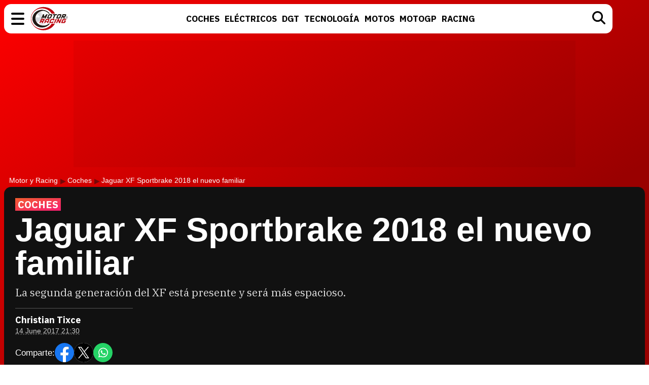

--- FILE ---
content_type: application/javascript
request_url: https://pubtags.addoor.net/lib/contags/addoor-utils.js
body_size: 3044
content:
// addoor-utils.js
(function() {
  function init(config) {
    console.log('Iniciando addoor-utils.js V0.0.904');
    const con_id = config.addoorWidget; 
    config.rimp = false;
    
    // Funcion que se llama cuando el anuncio está visible en pantalla
    function addoorObserver(entries, observer) {
      entries.forEach(entry => {
        if (entry.isIntersecting) {
          // Esta en la pantalla
          // console.log('Addoor - Widget ', con_id, ' is visible!');
          
          // Verificar y ejecutar funciones basadas en la configuración
          if (config.toggleAd) {
            toggleAd(config.toggleAdIds, true, config.script2loaded);
          }
          if (config.realImpression && !config.rimp) {
            realImpression(con_id, config); 
          }
        } else {
          // Esta fuera de la pantalla
          if (config.toggleAd) {
            toggleAd(config.toggleAdIds, false, config.script2loaded);
          }
        }
      });
    }
    
    let observer = new IntersectionObserver(addoorObserver, {
      root: null, // El viewport
      rootMargin: '0px',
      threshold: 0 // Este es el porcentaje del widget que debe estar visible para que se dispare el evento
    });
    
    // Declaramos variable del div y ejecutamos el observador
    let adDiv = document.getElementById('addoor-widget-' + con_id);
    if (adDiv) {
      observer.observe(adDiv);
      hideEmptyHr(con_id);
    }

    // Enlazar detección de salida SOLO por botón atrás (desktop)
    if (config.exitIntent && config.exitAdId) {
      bindExitIntentDesktop(config);
    }

    // Enlazar detección de salida en móvil (botón atrás mediante History API)
    if (config.exitMobile && config.exitAdId) {
      bindExitIntentMobile(config);
    }
  }
  
  function toggleAd(ids, visible, script2loaded) {
    // Logica para alternar publicidad
    // console.log("Alternando publicidad para los IDs:", ids);
    if (!ids || ids.length < 2) return;

    let addr_id = ids[0];
    let st_id = ids[1];

    ensureAdContainerExists(addr_id);

    // Releer los elementos tras ensure
    let addr_element = document.getElementById(addr_id);
    let st_element = document.getElementById(st_id);

    if (!script2loaded) {
      loadPubTagsScript(addr_id);
    }

    if (!addr_element || !st_element) {
      if (!config.retryCount) config.retryCount = 0;
      if (config.retryCount < 20) {
        setTimeout(() => {
          config.retryCount++;
          // Corregido: pasar el boolean actualizado, no el objeto config
          toggleAd(ids, visible, config.script2loaded);
        }, 1000);
        return;
      } else {
        console.error("Elementos no encontrados después de 20 intentos.");
        return;
      }
    }
  
    if (visible) {      
      try { addr_element.setAttribute("style", "display: block!important;"); } catch (_) {}
      try { st_element.setAttribute("style", "display: none!important;"); } catch (_) {}
    } else {
      // catch addoor-utils.js:59 Uncaught TypeError: Cannot read properties of null (reading 'setAttribute') error
      try {
        addr_element.setAttribute("style", "display: none!important;");      
      } catch (error) {
        console.log('No se encontró el elemento con el ID:', addr_id);
      }
      try { st_element.setAttribute("style", "display: block!important;"); } catch (_) {}
    }
  }
  
  function realImpression(id, config) {
    // Logica para contar impresiones reales
    // console.log("Contando impresión real para el ID:", id);
    config.rimp = true;
  }
  
  function likesSystem(id) {
    // Logica para el sistema de likes
    // console.log("Sistema de likes para el ID:", id);
  }
  
  // Funcion para comprobar de que el contenedor de la publicidad existe
  function ensureAdContainerExists(addr_id, st_id) {
    var adContainer = document.getElementById(addr_id);
    if (!adContainer) {
      adContainer = document.createElement('div');
      adContainer.id = addr_id;
      adContainer.style.visibility = 'hidden';
      document.body.appendChild(adContainer); 
    }
  }

  // Mostrar el contenedor (quita visibility:hidden)  
  function showAdContainer(addr_id) {
    var el = document.getElementById(addr_id);
    if (el) {
      try {
        el.style.visibility = '';
        if (el.style.removeProperty) el.style.removeProperty('visibility');
      } catch(e) {}
    }
  }
  
  function loadPubTagsScript(addr_id) {
    // TODO: Hacer dinamico el ID del script
    var script = document.createElement('script');
    script.type = 'text/javascript';
    script.src = "https://pubtags.addoor.net/contag/js/" + addr_id;
    document.body.appendChild(script);

    script.onload = function() {
      // console.log("Script "+ addr_id +" cargado.");
      config.script2loaded = true;
      // mostrar contenedor cuando el JS del anuncio esté listo
      showAdContainer(addr_id);
    };
  }

  // Normaliza IDs del anuncio (acepta "2582" o "addoor-widget-2582")
  function normalizeAdId(raw) {
    if (!raw) return null;
    var id = String(raw).trim();
    if (/^\d+$/.test(id)) {
      return 'addoor-widget-' + id;
    }
    return id;
  }

  // Dispara la carga del popup de salida y registra en dataLayer
  function fireExitAd(config, source) {
    var exitAdId = normalizeAdId(config.exitAdId);
    if (!exitAdId) return;

    ensureAdContainerExists(exitAdId);
    loadPubTagsScript(exitAdId);

    window.dataLayer = window.dataLayer || [];
    window.dataLayer.push({ event: 'exit_intent', ad_id: exitAdId, source: source });
  }

  // NUEVO: Intercepcion comun con History API para Desktop y Móvil
  function bindExitIntentBack(config, sourceLabel) {
    // Evita doble enlace (desktop + movil) en la misma pagina
    if (window.__addoorExitBackBound) return;
    if (window.top !== window.self) return; // evita iframes

    var exitAdId = normalizeAdId(config.exitAdId);
    if (!exitAdId) return;

    var oncePerSession = (config.exitOncePerSession !== false);
    var sessionKey = 'addoor_exit_seen_' + exitAdId;
    if (oncePerSession) {
      try { if (sessionStorage.getItem(sessionKey) === '1') return; } catch(_) {}
    }

    try {
      // Empuja un estado falso encima del actual
      history.replaceState(Object.assign({ __original: true }, history.state || {}), '');
      history.pushState({ __addoorExitGuard: true, t: Date.now() }, '');
      // Marcamos que el estado actual es el guard
      window.__addoorOnGuard = true;
    } catch (e) {
      return; // si no se puede manipular history, no hacemos nada
    }

    var fired = false;

    function onPopState(evt) {
      // comprobamos si venimos del guard usando la flag, no el state entrante
      if (!fired && window.__addoorOnGuard) {
        fired = true;
        if (oncePerSession) { try { sessionStorage.setItem(sessionKey, '1'); } catch(_){} }
        fireExitAd(config, sourceLabel);

        // Reponemos el guard para que el siguiente "atras" sa salga
        try {
          history.pushState({ __addoorExitGuard: true, t: Date.now() }, '');
          window.__addoorOnGuard = true; // seguimos sobre el guard tras reponerlo
        } catch(_) {}

        // No dejamos navegacion automatica aqui; la controlara el usuario o __addoorProceedBack()
        return;
      }

      // Si no venimos del guard, actualizamos la flag acorde al estado actual
      // (por si el usuario navega internamente y cambia la pila)
      window.__addoorOnGuard = !!(history.state && history.state.__addoorExitGuard);
    }

    // API opcional para que el popup permita salir cuando el usuario cierre/acepte
    window.__addoorProceedBack = function() {
      try { window.removeEventListener('popstate', onPopState); } catch(_){}
      // Marcamos que ya no estamos sobre el guard para que no se reintercepte
      window.__addoorOnGuard = false;
      setTimeout(function(){ history.back(); }, 0);
    };

    window.addEventListener('popstate', onPopState);
    window.__addoorExitBackBound = true;
  }

  // DESKTOP: ahora SOLO "atras" del navegador (sin mouseleave)
  function bindExitIntentDesktop(config) {
    // Evita moviles/tablets
    if ('ontouchstart' in window) return;

    bindExitIntentBack(config, 'desktop-back');
  }

  // MÓVIL: History API (igual que antes)
  function bindExitIntentMobile(config) {
    bindExitIntentBack(config, 'mobile-back');
  }
  
  // Detecta el script que cargó este archivo y lee la configuración
  const scriptTag = document.currentScript;
  const config = {
    rimp: false,
    script2loaded: false,
    addoorWidget: scriptTag.getAttribute('data-addoor-id'),
    toggleAd: scriptTag.getAttribute('data-toggle-ad') === 'true',
    toggleAdIds: scriptTag.getAttribute('data-toggle-ad-ids') ? scriptTag.getAttribute('data-toggle-ad-ids').split(',') : [],
    realImpression: scriptTag.getAttribute('data-real-impression') === 'true',
    realImpressionId: scriptTag.getAttribute('data-real-impression-id'),
    likesSystem: scriptTag.getAttribute('data-likes-system') === 'true',
    likesSystemId: scriptTag.getAttribute('data-likes-system-id'),

    // Config de salida (desktop/móvil)
    exitIntent: scriptTag.getAttribute('data-exit-intent') === 'true',            // desktop (botón atrás)
    exitMobile: scriptTag.getAttribute('data-exit-mobile') === 'true',            // móvil (botón atrás)
    exitAdId: scriptTag.getAttribute('data-exit-ad-id'),                          // "2582" o "addoor-widget-2582"
    exitOncePerSession: scriptTag.getAttribute('data-exit-once-per-session') !== 'false' // capping por sesión (default true)
  };
  
  init(config);
})();

function hideEmptyHr(addoorWidgetId) {
  // Limita la busqueda al widget actual para no afectar otros
  var container = document.getElementById('addoor-widget-' + addoorWidgetId);
  if (!container) return;

  container.querySelectorAll(".addoor-hr").forEach(function(hr) {
    const prev = hr.previousElementSibling;
    if (prev && prev.classList.contains("addoor_row") && prev.textContent.trim() === '') {
      hr.style.display = 'none';
    }
  });
}
